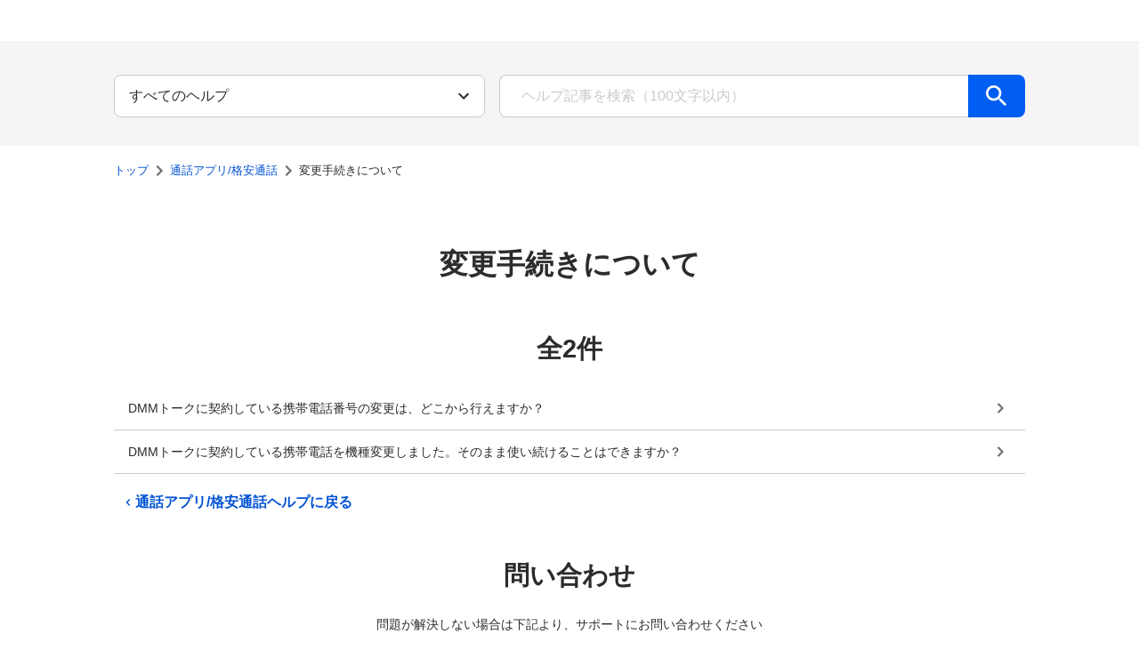

--- FILE ---
content_type: text/html; charset=utf-8
request_url: https://support.dmm.com/talk/subcategory/723
body_size: 10401
content:
<!DOCTYPE html><html><head><meta charSet="utf-8"/><meta name="viewport" content="width=device-width, initial-scale=1.0"/><title>変更手続きについて DMMヘルプセンター</title><link rel="canonical" href="https://support.dmm.com/talk/subcategory/723"/><link rel="shortcut icon" href="/favicon.ico"/><meta name="next-head-count" content="5"/><link rel="preload" href="/_next/static/css/20523d33807587e0.css" as="style"/><link rel="stylesheet" href="/_next/static/css/20523d33807587e0.css" data-n-g=""/><noscript data-n-css=""></noscript><script defer="" nomodule="" src="/_next/static/chunks/polyfills-42372ed130431b0a.js"></script><script src="/_next/static/chunks/webpack-575d6a65205c0a21.js" defer=""></script><script src="/_next/static/chunks/framework-6d28727e634f0245.js" defer=""></script><script src="/_next/static/chunks/main-13e4460bbee117b0.js" defer=""></script><script src="/_next/static/chunks/pages/_app-29c4935ad4c3a28e.js" defer=""></script><script src="/_next/static/chunks/966-7a000369845eb8a9.js" defer=""></script><script src="/_next/static/chunks/577-749a4f08bcb56129.js" defer=""></script><script src="/_next/static/chunks/996-39dcc6eb8c768e8e.js" defer=""></script><script src="/_next/static/chunks/36-5abf9dc156ed9f95.js" defer=""></script><script src="/_next/static/chunks/187-f137ca9ed7ff8606.js" defer=""></script><script src="/_next/static/chunks/630-feff45e9c2508445.js" defer=""></script><script src="/_next/static/chunks/pages/%5Bcategory%5D/subcategory/%5BsubcategoryId%5D-a82834a8cc67ff84.js" defer=""></script><script src="/_next/static/NtIYAHn1C-rGy36DN7U00/_buildManifest.js" defer=""></script><script src="/_next/static/NtIYAHn1C-rGy36DN7U00/_ssgManifest.js" defer=""></script></head><body><noscript><iframe src="https://www.googletagmanager.com/ns.html?id=GTM-PLC9LTZ" height="0" width="0" style="display:none;visibility:hidden"></iframe></noscript><div id="__next"><div id=":R16:"><style>div[id=":R16:"]{--turtle-borderRadius-small:0.25rem;--turtle-borderRadius-medium:0.5rem;--turtle-borderRadius-large:0.75rem;--turtle-borderRadius-circle:9999px;--turtle-breakpoints-values-xxs:0;--turtle-breakpoints-values-xs:400;--turtle-breakpoints-values-sm:736;--turtle-breakpoints-values-md:1040;--turtle-breakpoints-values-lg:1312;--turtle-breakpoints-values-xl:1632;--turtle-palette-gray-50:#FFFFFF;--turtle-palette-gray-75:#FAFAFA;--turtle-palette-gray-100:#F5F5F5;--turtle-palette-gray-200:#EAEAEA;--turtle-palette-gray-300:#E1E1E1;--turtle-palette-gray-400:#CACACA;--turtle-palette-gray-500:#B3B3B3;--turtle-palette-gray-600:#8E8E8E;--turtle-palette-gray-700:#6E6E6E;--turtle-palette-gray-800:#4B4B4B;--turtle-palette-gray-900:#2C2C2C;--turtle-palette-yellow-100:#FDFFC7;--turtle-palette-yellow-200:#FFEA80;--turtle-palette-yellow-300:#FFD761;--turtle-palette-yellow-400:#FFC847;--turtle-palette-yellow-500:#FBBB28;--turtle-palette-yellow-600:#E3A30D;--turtle-palette-yellow-700:#B38019;--turtle-palette-yellow-800:#815C18;--turtle-palette-yellow-900:#74501B;--turtle-palette-red-100:#FAE6EA;--turtle-palette-red-200:#F3D0D8;--turtle-palette-red-300:#E7ABBA;--turtle-palette-red-400:#D77D96;--turtle-palette-red-500:#C55073;--turtle-palette-red-600:#B42F5A;--turtle-palette-red-700:#A81A4C;--turtle-palette-red-800:#8F0539;--turtle-palette-red-900:#75012F;--turtle-palette-blue-100:#EBF3FF;--turtle-palette-blue-200:#C3D9FF;--turtle-palette-blue-300:#94BCFF;--turtle-palette-blue-400:#609EFF;--turtle-palette-blue-500:#448CFF;--turtle-palette-blue-600:#1871FF;--turtle-palette-blue-700:#005EF3;--turtle-palette-blue-800:#0052D4;--turtle-palette-blue-900:#0046B4;--turtle-palette-green-100:#F0FFE3;--turtle-palette-green-200:#D2F9B4;--turtle-palette-green-300:#A9EA80;--turtle-palette-green-400:#77CF4F;--turtle-palette-green-500:#42AB28;--turtle-palette-green-600:#158511;--turtle-palette-green-700:#056815;--turtle-palette-green-800:#015722;--turtle-palette-green-900:#005230;--turtle-palette-violet-100:#EDE5FF;--turtle-palette-violet-200:#E3D7FE;--turtle-palette-violet-300:#CEB8F9;--turtle-palette-violet-400:#BA9FF4;--turtle-palette-violet-500:#A684F1;--turtle-palette-violet-600:#8763E9;--turtle-palette-violet-700:#6541C8;--turtle-palette-violet-800:#502EB8;--turtle-palette-violet-900:#3C24A8;--turtle-palette-pink-100:#FEE6F8;--turtle-palette-pink-200:#FDC9F0;--turtle-palette-pink-300:#F7A6E4;--turtle-palette-pink-400:#F17FD8;--turtle-palette-pink-500:#E25AC8;--turtle-palette-pink-600:#CF3FB5;--turtle-palette-pink-700:#BA2CA2;--turtle-palette-pink-800:#A01C8B;--turtle-palette-pink-900:#840B6F;--turtle-palette-orange-100:#FFEDDC;--turtle-palette-orange-200:#FCDDC4;--turtle-palette-orange-300:#FAB180;--turtle-palette-orange-400:#FA965C;--turtle-palette-orange-500:#F27836;--turtle-palette-orange-600:#DE601B;--turtle-palette-orange-700:#D15715;--turtle-palette-orange-800:#AE410A;--turtle-palette-orange-900:#943505;--turtle-palette-backgroundColor-primaryBackground:#F5F5F5;--turtle-palette-backgroundColor-secondaryBackground:#EAEAEA;--turtle-palette-backgroundColor-tertiaryBackground:#E1E1E1;--turtle-palette-onBackgroundColor-highEmphasis:#2C2C2C;--turtle-palette-onBackgroundColor-mediumEmphasis:#4B4B4B;--turtle-palette-onBackgroundColor-lowEmphasis:#6E6E6E;--turtle-palette-onBackgroundColor-disabled:#B3B3B3;--turtle-palette-surfaceColor-primarySurface:#FFFFFF;--turtle-palette-surfaceColor-secondarySurface:#FAFAFA;--turtle-palette-surfaceColor-tertiarySurface:#F5F5F5;--turtle-palette-onSurfaceColor-highEmphasis:#2C2C2C;--turtle-palette-onSurfaceColor-mediumEmphasis:#4B4B4B;--turtle-palette-onSurfaceColor-lowEmphasis:#6E6E6E;--turtle-palette-onSurfaceColor-placeholder:#CACACA;--turtle-palette-dividerColor-divider:#8E8E8E;--turtle-palette-dividerColor-subDivider:#E1E1E1;--turtle-palette-borderColor-border:#CACACA;--turtle-palette-primaryKeyColors-main:#005EF3;--turtle-palette-primaryKeyColors-light:#609EFF;--turtle-palette-primaryKeyColors-dark:#0052D4;--turtle-palette-primaryKeyColors-contrast:#FFFFFF;--turtle-palette-secondaryKeyColors-main:#FFC847;--turtle-palette-secondaryKeyColors-light:#FFD761;--turtle-palette-secondaryKeyColors-dark:#815C18;--turtle-palette-secondaryKeyColors-contrast:#2C2C2C;--turtle-palette-interactiveColors-main:#0052D4;--turtle-palette-interactiveColors-light:#448CFF;--turtle-palette-interactiveColors-dark:#0046B4;--turtle-palette-interactiveColors-contrast:#FFFFFF;--turtle-palette-interactiveColors-border:#0052D4;--turtle-palette-interactiveColors-background:#e5edfa;--turtle-palette-interactiveColors-link:#0052D4;--turtle-palette-interactiveColors-linkVisited:#6541C8;--turtle-palette-errorColors-main:#B42F5A;--turtle-palette-errorColors-light:#C55073;--turtle-palette-errorColors-dark:#8F0539;--turtle-palette-errorColors-contrast:#FFFFFF;--turtle-palette-errorColors-border:#B42F5A;--turtle-palette-errorColors-background:#f7eaee;--turtle-palette-successColors-main:#158511;--turtle-palette-successColors-light:#42AB28;--turtle-palette-successColors-dark:#056815;--turtle-palette-successColors-contrast:#FFFFFF;--turtle-palette-successColors-border:#158511;--turtle-palette-successColors-background:#e7f2e7;--turtle-palette-warningColors-main:#B38019;--turtle-palette-warningColors-light:#E3A30D;--turtle-palette-warningColors-dark:#815C18;--turtle-palette-warningColors-contrast:#FFFFFF;--turtle-palette-warningColors-border:#B38019;--turtle-palette-warningColors-background:#fff9ec;--turtle-palette-state-disabled-opacity:0.5;--turtle-palette-state-disabled-cursor:not-allowed;--turtle-spacing-small-1:calc(0.25 * 0.5rem);--turtle-spacing-small-2:calc(0.5 * 0.5rem);--turtle-spacing-small-3:calc(1 * 0.5rem);--turtle-spacing-small-4:calc(1.5 * 0.5rem);--turtle-spacing-small-5:calc(2 * 0.5rem);--turtle-spacing-medium-1:calc(3 * 0.5rem);--turtle-spacing-medium-2:calc(4 * 0.5rem);--turtle-spacing-medium-3:calc(5 * 0.5rem);--turtle-spacing-medium-4:calc(6 * 0.5rem);--turtle-spacing-medium-5:calc(7 * 0.5rem);--turtle-spacing-medium-6:calc(8 * 0.5rem);--turtle-spacing-large-1:calc(10 * 0.5rem);--turtle-spacing-large-2:calc(12 * 0.5rem);--turtle-spacing-large-3:calc(14 * 0.5rem);--turtle-spacing-large-4:calc(16 * 0.5rem);--turtle-spacing-large-5:calc(18 * 0.5rem);--turtle-spacing-large-6:calc(20 * 0.5rem);--turtle-typography-heading1-lineHeight:1.3;--turtle-typography-heading1-fontWeight:600;--turtle-typography-heading1-fontSize:calc( 2.027 * clamp(1rem / 1.125, 0.55rem + 1vw, 1rem));--turtle-typography-heading1-fontFamily:"Helvetica Neue", Arial, "Hiragino Kaku Gothic ProN", "Hiragino Sans", Meiryo, sans-serif;--turtle-typography-heading2-lineHeight:1.3;--turtle-typography-heading2-fontWeight:600;--turtle-typography-heading2-fontSize:calc( 1.802 * clamp(1rem / 1.125, 0.55rem + 1vw, 1rem));--turtle-typography-heading2-fontFamily:"Helvetica Neue", Arial, "Hiragino Kaku Gothic ProN", "Hiragino Sans", Meiryo, sans-serif;--turtle-typography-heading3-lineHeight:1.3;--turtle-typography-heading3-fontWeight:600;--turtle-typography-heading3-fontSize:calc( 1.602 * clamp(1rem / 1.125, 0.55rem + 1vw, 1rem));--turtle-typography-heading3-fontFamily:"Helvetica Neue", Arial, "Hiragino Kaku Gothic ProN", "Hiragino Sans", Meiryo, sans-serif;--turtle-typography-heading4-lineHeight:1.3;--turtle-typography-heading4-fontWeight:600;--turtle-typography-heading4-fontSize:calc( 1.424 * clamp(1rem / 1.125, 0.55rem + 1vw, 1rem));--turtle-typography-heading4-fontFamily:"Helvetica Neue", Arial, "Hiragino Kaku Gothic ProN", "Hiragino Sans", Meiryo, sans-serif;--turtle-typography-heading5-lineHeight:1.3;--turtle-typography-heading5-fontWeight:600;--turtle-typography-heading5-fontSize:calc( 1.266 * clamp(1rem / 1.125, 0.55rem + 1vw, 1rem));--turtle-typography-heading5-fontFamily:"Helvetica Neue", Arial, "Hiragino Kaku Gothic ProN", "Hiragino Sans", Meiryo, sans-serif;--turtle-typography-heading6-lineHeight:1.3;--turtle-typography-heading6-fontWeight:600;--turtle-typography-heading6-fontSize:calc( 1.125 * clamp(1rem / 1.125, 0.55rem + 1vw, 1rem));--turtle-typography-heading6-fontFamily:"Helvetica Neue", Arial, "Hiragino Kaku Gothic ProN", "Hiragino Sans", Meiryo, sans-serif;--turtle-typography-body1-lineHeight:1.75;--turtle-typography-body1-fontWeight:400;--turtle-typography-body1-fontSize:calc( 1 * clamp(1rem / 1.125, 0.55rem + 1vw, 1rem));--turtle-typography-body1-fontFamily:"Helvetica Neue", Arial, "Hiragino Kaku Gothic ProN", "Hiragino Sans", Meiryo, sans-serif;--turtle-typography-body2-lineHeight:1.75;--turtle-typography-body2-fontWeight:400;--turtle-typography-body2-fontSize:calc( 0.889 * clamp(1rem / 1.125, 0.55rem + 1vw, 1rem));--turtle-typography-body2-fontFamily:"Helvetica Neue", Arial, "Hiragino Kaku Gothic ProN", "Hiragino Sans", Meiryo, sans-serif;--turtle-typography-body3-lineHeight:1.75;--turtle-typography-body3-fontWeight:400;--turtle-typography-body3-fontSize:calc( 0.79 * clamp(1rem / 1.125, 0.55rem + 1vw, 1rem));--turtle-typography-body3-fontFamily:"Helvetica Neue", Arial, "Hiragino Kaku Gothic ProN", "Hiragino Sans", Meiryo, sans-serif;--turtle-typography-body4-lineHeight:1.75;--turtle-typography-body4-fontWeight:400;--turtle-typography-body4-fontSize:calc( 0.702 * clamp(1rem / 1.125, 0.55rem + 1vw, 1rem));--turtle-typography-body4-fontFamily:"Helvetica Neue", Arial, "Hiragino Kaku Gothic ProN", "Hiragino Sans", Meiryo, sans-serif;--turtle-typography-body5-lineHeight:1.75;--turtle-typography-body5-fontWeight:400;--turtle-typography-body5-fontSize:calc( 0.624 * clamp(1rem / 1.125, 0.55rem + 1vw, 1rem));--turtle-typography-body5-fontFamily:"Helvetica Neue", Arial, "Hiragino Kaku Gothic ProN", "Hiragino Sans", Meiryo, sans-serif;--turtle-typography-buttonText-lineHeight:1;--turtle-typography-buttonText-fontWeight:600;--turtle-typography-buttonText-fontSize:calc( 1 * clamp(1rem / 1.125, 0.55rem + 1vw, 1rem));--turtle-typography-buttonText-fontFamily:"Helvetica Neue", Arial, "Hiragino Kaku Gothic ProN", "Hiragino Sans", Meiryo, sans-serif;--turtle-typography-label-lineHeight:1.5;--turtle-typography-label-fontWeight:600;--turtle-typography-label-fontSize:calc( 0.702 * clamp(1rem / 1.125, 0.55rem + 1vw, 1rem));--turtle-typography-label-fontFamily:"Helvetica Neue", Arial, "Hiragino Kaku Gothic ProN", "Hiragino Sans", Meiryo, sans-serif;--turtle-typography-global-fontSizes-10:0.624rem;--turtle-typography-global-fontSizes-20:0.702rem;--turtle-typography-global-fontSizes-30:0.79rem;--turtle-typography-global-fontSizes-40:0.889rem;--turtle-typography-global-fontSizes-50:1rem;--turtle-typography-global-fontSizes-60:1.125rem;--turtle-typography-global-fontSizes-70:1.266rem;--turtle-typography-global-fontSizes-80:1.424rem;--turtle-typography-global-fontSizes-90:1.602rem;--turtle-typography-global-fontSizes-100:1.802rem;--turtle-typography-global-fontSizes-110:2.027rem;--turtle-typography-global-fontSizes-120:2.281rem;--turtle-typography-global-fontSizes-130:2.566rem;--turtle-typography-global-fontSizes-140:2.887rem;--turtle-typography-global-fontSizes-150:3.247rem;--turtle-typography-global-lineHeights-100:1;--turtle-typography-global-lineHeights-130:1.3;--turtle-typography-global-lineHeights-150:1.5;--turtle-typography-global-lineHeights-175:1.75;--turtle-typography-global-lineHeights-body:1.75;--turtle-typography-global-lineHeights-heading:1.3;--turtle-typography-global-lineHeights-buttonText:1;--turtle-typography-global-lineHeights-label:1.5;--turtle-typography-global-fontWeights-100:100;--turtle-typography-global-fontWeights-200:200;--turtle-typography-global-fontWeights-300:300;--turtle-typography-global-fontWeights-400:400;--turtle-typography-global-fontWeights-500:500;--turtle-typography-global-fontWeights-600:600;--turtle-typography-global-fontWeights-700:700;--turtle-typography-global-fontWeights-800:800;--turtle-typography-global-fontWeights-900:900;--turtle-typography-global-fontWeights-bold:700;--turtle-typography-global-fontWeights-normal:400;--turtle-typography-global-fontFamily:"Helvetica Neue", Arial, "Hiragino Kaku Gothic ProN", "Hiragino Sans", Meiryo, sans-serif;--turtle-zIndex-100:1000;--turtle-zIndex-200:1100;--turtle-zIndex-300:1200;--turtle-zIndex-400:1300;--turtle-zIndex-500:1400;--turtle-zIndex-600:1500;--turtle-zIndex-700:1600;--turtle-zIndex-800:1700;--turtle-zIndex-900:1800;--turtle-zIndex-1000:1900;--turtle-zIndex-9999:99999;--turtle-zIndex-tooltip:1900;--turtle-zIndex-snackbar:1700;--turtle-zIndex-modal:1500;--turtle-zIndex-drawer:1300;--turtle-zIndex-header:1200;--turtle-zIndex-fab:1000;}</style><style data-emotion="css 4qj2av">.css-4qj2av{display:grid;grid-template-rows:auto 1fr auto;grid-template-columns:100%;min-height:100vh;min-height:100dvh;}</style><div class="turtle-component turtle-DmmNavi css-4qj2av"><style data-emotion="css 1s45jmn">.css-1s45jmn{display:-webkit-box;display:-webkit-flex;display:-ms-flexbox;display:flex;-webkit-box-pack:left;-ms-flex-pack:left;-webkit-justify-content:left;justify-content:left;-webkit-align-items:center;-webkit-box-align:center;-ms-flex-align:center;align-items:center;width:100%;height:48px;box-sizing:border-box;padding-left:15px;background-color:#fff;border-bottom-style:solid;border-bottom-width:1px;border-bottom-color:#e9ebef;}@media only screen and (max-width: 1039px){.css-1s45jmn{min-width:auto;padding-left:10px;height:45px;border-bottom-color:#f7f7f7;}}</style><header class="css-1s45jmn"><a href="https://www.dmm.com/"><style data-emotion="css ylijxt">.css-ylijxt{display:-webkit-box;display:-webkit-flex;display:-ms-flexbox;display:flex;width:92px;height:28px;}@media only screen and (max-width: 1039px){.css-ylijxt{width:79px;height:24px;}}</style><div class="css-ylijxt"><svg xmlns="http://www.w3.org/2000/svg" viewBox="0 0 184 56"><path fill-rule="evenodd" d="M118.581 41.24a2.72 2.72 0 0 1-.787 1.988 2.786 2.786 0 0 1-3.905 0 2.7 2.7 0 0 1-.8-1.988 2.744 2.744 0 1 1 5.492 0m16.219-9.819a6.3 6.3 0 0 0-1.375-.618 4.7 4.7 0 0 0-1.332-.2 3.44 3.44 0 0 0-2.753 1.197 4.78 4.78 0 0 0-1.021 3.218 4.75 4.75 0 0 0 1.032 3.269 3.7 3.7 0 0 0 2.918 1.161 3.9 3.9 0 0 0 1.33-.227 4 4 0 0 0 1.2-.7v4.539a7.6 7.6 0 0 1-1.961.737 10 10 0 0 1-2.164.23 7.93 7.93 0 0 1-6.067-2.393 9.15 9.15 0 0 1-2.25-6.529 9.11 9.11 0 0 1 2.262-6.516 7.92 7.92 0 0 1 6.055-2.405 12.6 12.6 0 0 1 4.125.676zm19.718 3.684a8.9 8.9 0 0 1-2.354 6.517 9.4 9.4 0 0 1-12.56 0 8.95 8.95 0 0 1-2.333-6.517 8.95 8.95 0 0 1 2.333-6.516 9.4 9.4 0 0 1 12.569.01 8.94 8.94 0 0 1 2.343 6.506zm-8.634 4.774a2.66 2.66 0 0 0 2.345-1.249 6.43 6.43 0 0 0 .83-3.563 6.4 6.4 0 0 0-.83-3.539 2.82 2.82 0 0 0-4.68-.011 6.43 6.43 0 0 0-.819 3.551 6.47 6.47 0 0 0 .819 3.572 2.64 2.64 0 0 0 2.333 1.239zm11.673 4.148V26.564h5.255v2.7a7.1 7.1 0 0 1 2.4-2.166 6.3 6.3 0 0 1 2.988-.7 4.67 4.67 0 0 1 2.716.723 3.54 3.54 0 0 1 1.4 2.145 8.4 8.4 0 0 1 2.519-2.166 6 6 0 0 1 2.854-.7 3.51 3.51 0 0 1 3.136 1.313q.894 1.31.893 5.421v10.9h-5.58V33.452a4 4 0 0 0-.379-2.065 1.44 1.44 0 0 0-1.3-.568 1.87 1.87 0 0 0-1.585.621 3.84 3.84 0 0 0-.471 2.226v10.361h-5.527V33.452a4.04 4.04 0 0 0-.389-2.065 1.41 1.41 0 0 0-1.287-.609 1.9 1.9 0 0 0-1.626.662 3.84 3.84 0 0 0-.491 2.226v10.361zm-54.575-32.054H91.645l-4.219 15.076-4.676-15.076h-10.5l-3.172 16.461-2.943-16.461H54.8l-4.222 15.076L45.9 11.973H35.4l-2.366 12.344c-1.779-7.864-8.97-12.344-19.8-12.344H0v32.054h16.037c5.15 0 10.915-1.618 14.356-5.94l-1.139 5.94h11.213l2.312-13.453 3.928 13.453h8.768l3.345-13.38 2.037 13.38h16.459l2.311-13.453 3.925 13.453h8.77l3.343-13.38 2.035 13.38h11.047zM14.129 32.907v-9.99c2.425 0 6.111.109 6.111 4.974.001 4.973-3.545 5.016-6.111 5.016"></path></svg></div></a></header><div class="turtle-DmmNavi_main"><style data-emotion="css 10klw3m">.css-10klw3m{height:100%;}</style><main class="turtle-LayoutWithNavi css-10klw3m"><style data-emotion="css 84tv55">.css-84tv55{height:100%;box-sizing:border-box;font-family:'Hiragino Kaku Gothic ProN','ヒラギノ角ゴ ProN W4',sans-serif;}</style><div class="turtle-LayoutWithNavi_wrapper css-84tv55"><style data-emotion="css-global 1522fuy">ul{list-style:none;margin:0;padding:0;}ol{margin:0;padding:0;}h1,h2,h3,h4{font-weight:400;}header img,footer img{max-width:unset;display:-webkit-box;display:-webkit-unset;display:-ms-unsetbox;display:unset;}</style><style data-emotion="css 1198uq6">.css-1198uq6{background:#F5F5F5;padding:calc(4 * 0.5rem) 0px;color:#2C2C2C;}</style><div class="css-1198uq6"><div><style data-emotion="css bjjtl">.css-bjjtl{margin:0 auto;max-width:1632px;}@media only screen and (max-width: 1631px){.css-bjjtl{max-width:1312px;}}@media only screen and (max-width: 1311px){.css-bjjtl{max-width:1040px;}}@media only screen and (max-width: 1039px){.css-bjjtl{max-width:736px;}}@media only screen and (max-width: 735px){.css-bjjtl{max-width:100vw;}}@media only screen and (max-width: 399px){.css-bjjtl{max-width:100vw;}}</style><div class="css-bjjtl"><style data-emotion="css 1y9ewx5">.css-1y9ewx5{box-sizing:border-box;display:-webkit-box;display:-webkit-flex;display:-ms-flexbox;display:flex;-webkit-box-flex-wrap:wrap;-webkit-flex-wrap:wrap;-ms-flex-wrap:wrap;flex-wrap:wrap;width:100%;-webkit-flex-direction:row;-ms-flex-direction:row;flex-direction:row;margin-top:calc(-1 * 16px);-webkit-box-pack:center;-ms-flex-pack:center;-webkit-justify-content:center;justify-content:center;}.css-1y9ewx5>.MuiGrid-item{padding-top:16px;}</style><div class="MuiGrid-root MuiGrid-container css-1y9ewx5"><style data-emotion="css ssv6ms">.css-ssv6ms{box-sizing:border-box;margin:0;-webkit-flex-direction:row;-ms-flex-direction:row;flex-direction:row;-webkit-flex-basis:100%;-ms-flex-preferred-size:100%;flex-basis:100%;-webkit-box-flex:0;-webkit-flex-grow:0;-ms-flex-positive:0;flex-grow:0;max-width:100%;}@media (min-width:400px){.css-ssv6ms{-webkit-flex-basis:100%;-ms-flex-preferred-size:100%;flex-basis:100%;-webkit-box-flex:0;-webkit-flex-grow:0;-ms-flex-positive:0;flex-grow:0;max-width:100%;}}@media (min-width:736px){.css-ssv6ms{-webkit-flex-basis:83.333333%;-ms-flex-preferred-size:83.333333%;flex-basis:83.333333%;-webkit-box-flex:0;-webkit-flex-grow:0;-ms-flex-positive:0;flex-grow:0;max-width:83.333333%;}}@media (min-width:1040px){.css-ssv6ms{-webkit-flex-basis:41.666667%;-ms-flex-preferred-size:41.666667%;flex-basis:41.666667%;-webkit-box-flex:0;-webkit-flex-grow:0;-ms-flex-positive:0;flex-grow:0;max-width:41.666667%;}}@media (min-width:1312px){.css-ssv6ms{-webkit-flex-basis:33.333333%;-ms-flex-preferred-size:33.333333%;flex-basis:33.333333%;-webkit-box-flex:0;-webkit-flex-grow:0;-ms-flex-positive:0;flex-grow:0;max-width:33.333333%;}}@media (min-width:1632px){.css-ssv6ms{-webkit-flex-basis:25%;-ms-flex-preferred-size:25%;flex-basis:25%;-webkit-box-flex:0;-webkit-flex-grow:0;-ms-flex-positive:0;flex-grow:0;max-width:25%;}}</style><div class="MuiGrid-root MuiGrid-item MuiGrid-grid-xxs-12 MuiGrid-grid-sm-10 MuiGrid-grid-md-5 MuiGrid-grid-lg-4 MuiGrid-grid-xl-3 css-ssv6ms"><style data-emotion="css oyhu2r">.css-oyhu2r{padding:0 calc(2 * 0.5rem);}@media only screen and (max-width: 1311px){.css-oyhu2r{padding:0 calc(1 * 0.5rem);}}</style><div class="css-oyhu2r"><div><style data-emotion="css 1r3srsi">.css-1r3srsi select{height:48px;border-radius:8px;-webkit-appearance:none;-moz-appearance:none;-ms-appearance:none;appearance:none;overflow:hidden;text-overflow:ellipsis;}@media only screen and (max-width: 1039px){.css-1r3srsi select{line-height:1.75;font-weight:400;font-size:calc( 0.889 * clamp(1rem / 1.125, 0.55rem + 1vw, 1rem));font-family:"Helvetica Neue",Arial,"Hiragino Kaku Gothic ProN","Hiragino Sans",Meiryo,sans-serif;}}</style><div class="turtle-component turtle-Select css-1r3srsi"><style data-emotion="css j49ijm">.css-j49ijm{position:relative;margin-top:calc(0.5 * 0.5rem);width:100%;border-radius:0.25rem;}</style><div class="turtle-Select_selectWrapper css-j49ijm"><style data-emotion="css l6orjn">.css-l6orjn{line-height:1.75;font-weight:400;font-size:calc( 1 * clamp(1rem / 1.125, 0.55rem + 1vw, 1rem));font-family:"Helvetica Neue",Arial,"Hiragino Kaku Gothic ProN","Hiragino Sans",Meiryo,sans-serif;color:#2C2C2C;width:100%;height:40px;border:1px solid #CACACA;box-sizing:border-box;padding:0 calc(1.5 * 0.5rem);border-radius:0.25rem;margin-top:calc(0.5 * 0.5rem);background-color:#FFFFFF;-webkit-appearance:none;-moz-appearance:none;-ms-appearance:none;appearance:none;margin-top:0px;padding:0 calc(5 * 0.5rem) 0 calc(2 * 0.5rem);}.css-l6orjn::-webkit-input-placeholder{color:#CACACA;}.css-l6orjn::-moz-placeholder{color:#CACACA;}.css-l6orjn:-ms-input-placeholder{color:#CACACA;}.css-l6orjn::placeholder{color:#CACACA;}.css-l6orjn.turtle-TextField-error{border:1px solid #B42F5A;background-color:#f7eaee;}.css-l6orjn.turtle-TextField-disabled{opacity:0.5;cursor:not-allowed;}.css-l6orjn.turtle-Select-error{border:1px solid #B42F5A;background-color:#f7eaee;}.css-l6orjn.turtle-Select-disabled{opacity:0.5;cursor:not-allowed;}.css-l6orjn::-ms-expand{display:none;}</style><select class="turtle-Select_select css-l6orjn" id="search-filter"><option value="" selected="">すべてのヘルプ</option></select><style data-emotion="css 1876oqo">.css-1876oqo{pointer-events:none;position:absolute;width:24px;height:24px;right:calc(1.5 * 0.5rem);top:50%;-webkit-transform:translateY(-50%);-moz-transform:translateY(-50%);-ms-transform:translateY(-50%);transform:translateY(-50%);color:#2C2C2C;}.css-1876oqo.turtle-Select-disabled{opacity:0.5;cursor:not-allowed;}</style><style data-emotion="css 181a6oe">.css-181a6oe{-webkit-user-select:none;-moz-user-select:none;-ms-user-select:none;user-select:none;width:1em;height:1em;display:inline-block;-webkit-flex-shrink:0;-ms-flex-negative:0;flex-shrink:0;-webkit-transition:fill 200ms cubic-bezier(0.4, 0, 0.2, 1) 0ms;transition:fill 200ms cubic-bezier(0.4, 0, 0.2, 1) 0ms;fill:currentColor;font-size:1.5rem;pointer-events:none;position:absolute;width:24px;height:24px;right:calc(1.5 * 0.5rem);top:50%;-webkit-transform:translateY(-50%);-moz-transform:translateY(-50%);-ms-transform:translateY(-50%);transform:translateY(-50%);color:#2C2C2C;}.css-181a6oe.turtle-Select-disabled{opacity:0.5;cursor:not-allowed;}</style><svg class="MuiSvgIcon-root MuiSvgIcon-fontSizeMedium turtle-Select_select_icon css-181a6oe" focusable="false" aria-hidden="true" viewBox="0 0 24 24" data-testid="KeyboardArrowDownSharpIcon"><path d="M7.41 8.59 12 13.17l4.59-4.58L18 10l-6 6-6-6z"></path></svg></div></div></div></div></div><style data-emotion="css nreyc5">.css-nreyc5{box-sizing:border-box;margin:0;-webkit-flex-direction:row;-ms-flex-direction:row;flex-direction:row;-webkit-flex-basis:100%;-ms-flex-preferred-size:100%;flex-basis:100%;-webkit-box-flex:0;-webkit-flex-grow:0;-ms-flex-positive:0;flex-grow:0;max-width:100%;}@media (min-width:400px){.css-nreyc5{-webkit-flex-basis:100%;-ms-flex-preferred-size:100%;flex-basis:100%;-webkit-box-flex:0;-webkit-flex-grow:0;-ms-flex-positive:0;flex-grow:0;max-width:100%;}}@media (min-width:736px){.css-nreyc5{-webkit-flex-basis:83.333333%;-ms-flex-preferred-size:83.333333%;flex-basis:83.333333%;-webkit-box-flex:0;-webkit-flex-grow:0;-ms-flex-positive:0;flex-grow:0;max-width:83.333333%;}}@media (min-width:1040px){.css-nreyc5{-webkit-flex-basis:58.333333%;-ms-flex-preferred-size:58.333333%;flex-basis:58.333333%;-webkit-box-flex:0;-webkit-flex-grow:0;-ms-flex-positive:0;flex-grow:0;max-width:58.333333%;}}@media (min-width:1312px){.css-nreyc5{-webkit-flex-basis:50%;-ms-flex-preferred-size:50%;flex-basis:50%;-webkit-box-flex:0;-webkit-flex-grow:0;-ms-flex-positive:0;flex-grow:0;max-width:50%;}}@media (min-width:1632px){.css-nreyc5{-webkit-flex-basis:41.666667%;-ms-flex-preferred-size:41.666667%;flex-basis:41.666667%;-webkit-box-flex:0;-webkit-flex-grow:0;-ms-flex-positive:0;flex-grow:0;max-width:41.666667%;}}</style><div class="MuiGrid-root MuiGrid-item MuiGrid-grid-xxs-12 MuiGrid-grid-sm-10 MuiGrid-grid-md-7 MuiGrid-grid-lg-6 MuiGrid-grid-xl-5 css-nreyc5"><div class="css-oyhu2r"><style data-emotion="css zjik7">.css-zjik7{display:-webkit-box;display:-webkit-flex;display:-ms-flexbox;display:flex;}</style><form class="css-zjik7"><style data-emotion="css mmrvay">.css-mmrvay{width:100%;}.css-mmrvay .turtle-TextField_inputWrapper{height:48px;border-width:1px 0px 1px 1px;border-radius:8px 0px 0px 8px;}@media only screen and (max-width: 1039px){.css-mmrvay .turtle-TextField_inputWrapper{line-height:1.75;font-weight:400;font-size:calc( 0.889 * clamp(1rem / 1.125, 0.55rem + 1vw, 1rem));font-family:"Helvetica Neue",Arial,"Hiragino Kaku Gothic ProN","Hiragino Sans",Meiryo,sans-serif;}}</style><div class="turtle-component turtle-TextField css-mmrvay"><style data-emotion="css 16k0fgn">.css-16k0fgn{line-height:1.75;font-weight:400;font-size:calc( 1 * clamp(1rem / 1.125, 0.55rem + 1vw, 1rem));font-family:"Helvetica Neue",Arial,"Hiragino Kaku Gothic ProN","Hiragino Sans",Meiryo,sans-serif;color:#2C2C2C;width:100%;height:40px;border:1px solid #CACACA;box-sizing:border-box;padding:0 calc(1.5 * 0.5rem);border-radius:0.25rem;margin-top:calc(0.5 * 0.5rem);background-color:#FFFFFF;display:-webkit-box;display:-webkit-flex;display:-ms-flexbox;display:flex;overflow:hidden;-webkit-align-items:center;-webkit-box-align:center;-ms-flex-align:center;align-items:center;width:100%;padding-inline:0;position:relative;}.css-16k0fgn::-webkit-input-placeholder{color:#CACACA;}.css-16k0fgn::-moz-placeholder{color:#CACACA;}.css-16k0fgn:-ms-input-placeholder{color:#CACACA;}.css-16k0fgn::placeholder{color:#CACACA;}.css-16k0fgn.turtle-TextField-error{border:1px solid #B42F5A;background-color:#f7eaee;}.css-16k0fgn.turtle-TextField-disabled{opacity:0.5;cursor:not-allowed;}.css-16k0fgn .turtle-TextField_leftIconWrapper,.css-16k0fgn .turtle-TextField_rightIconWrapper{display:-webkit-box;display:-webkit-flex;display:-ms-flexbox;display:flex;-webkit-align-items:center;-webkit-box-align:center;-ms-flex-align:center;align-items:center;}.css-16k0fgn .turtle-TextField_leftIconWrapper{margin-left:calc(1.5 * 0.5rem);position:absolute;left:0;}.css-16k0fgn .turtle-TextField_rightIconWrapper{margin-right:calc(1.5 * 0.5rem);position:absolute;right:0;}.css-16k0fgn:has(.turtle-TextField_input.turtle-TextField-error){border:1px solid #B42F5A;background-color:#f7eaee;}.css-16k0fgn:focus-within{outline:auto;outline:auto -webkit-focus-ring-color;}</style><style data-emotion="css 1v0xfbb">.css-1v0xfbb{line-height:1.75;font-weight:400;font-size:calc( 1 * clamp(1rem / 1.125, 0.55rem + 1vw, 1rem));font-family:"Helvetica Neue",Arial,"Hiragino Kaku Gothic ProN","Hiragino Sans",Meiryo,sans-serif;color:#2C2C2C;width:100%;height:40px;border:1px solid #CACACA;box-sizing:border-box;padding:0 calc(1.5 * 0.5rem);border-radius:0.25rem;margin-top:calc(0.5 * 0.5rem);background-color:#FFFFFF;display:-webkit-box;display:-webkit-flex;display:-ms-flexbox;display:flex;overflow:hidden;-webkit-align-items:center;-webkit-box-align:center;-ms-flex-align:center;align-items:center;width:100%;padding-inline:0;position:relative;}.css-1v0xfbb::-webkit-input-placeholder{color:#CACACA;}.css-1v0xfbb::-moz-placeholder{color:#CACACA;}.css-1v0xfbb:-ms-input-placeholder{color:#CACACA;}.css-1v0xfbb::placeholder{color:#CACACA;}.css-1v0xfbb.turtle-TextField-error{border:1px solid #B42F5A;background-color:#f7eaee;}.css-1v0xfbb.turtle-TextField-disabled{opacity:0.5;cursor:not-allowed;}.css-1v0xfbb .turtle-TextField_leftIconWrapper,.css-1v0xfbb .turtle-TextField_rightIconWrapper{display:-webkit-box;display:-webkit-flex;display:-ms-flexbox;display:flex;-webkit-align-items:center;-webkit-box-align:center;-ms-flex-align:center;align-items:center;}.css-1v0xfbb .turtle-TextField_leftIconWrapper{margin-left:calc(1.5 * 0.5rem);position:absolute;left:0;}.css-1v0xfbb .turtle-TextField_rightIconWrapper{margin-right:calc(1.5 * 0.5rem);position:absolute;right:0;}.css-1v0xfbb:has(.turtle-TextField_input.turtle-TextField-error){border:1px solid #B42F5A;background-color:#f7eaee;}.css-1v0xfbb:focus-within{outline:auto;outline:auto -webkit-focus-ring-color;}</style><div class="base-Input-root turtle-TextField_inputWrapper css-1v0xfbb"><style data-emotion="css 12t5a4e">.css-12t5a4e{font:inherit;color:inherit;-webkit-appearance:none;-moz-appearance:none;-ms-appearance:none;appearance:none;border:0;background:none;-webkit-box-flex:1;-webkit-flex-grow:1;-ms-flex-positive:1;flex-grow:1;height:100%;outline:none;padding:0 calc(1.5 * 0.5rem);}.css-12t5a4e::-ms-reveal{display:none;}.css-12t5a4e::-webkit-input-placeholder{color:#CACACA;}.css-12t5a4e::-moz-placeholder{color:#CACACA;}.css-12t5a4e:-ms-input-placeholder{color:#CACACA;}.css-12t5a4e::placeholder{color:#CACACA;}.css-12t5a4e.turtle-TextField-disabled{opacity:0.5;cursor:not-allowed;}</style><input class="base-Input-input turtle-TextField_input css-12t5a4e" id="search-box" placeholder="ヘルプ記事を検索（100文字以内）" type="text" value=""/></div></div><style data-emotion="css 1jyzxdv">.css-1jyzxdv{box-sizing:border-box;width:64px;height:48px;padding:0px;margin-top:calc(0.5 * 0.5rem);border:none;border-radius:0px 8px 8px 0px;color:#FFFFFF;background:#005EF3;display:-webkit-box;display:-webkit-flex;display:-ms-flexbox;display:flex;-webkit-box-pack:center;-ms-flex-pack:center;-webkit-justify-content:center;justify-content:center;-webkit-align-items:center;-webkit-box-align:center;-ms-flex-align:center;align-items:center;-webkit-flex-shrink:0;-ms-flex-negative:0;flex-shrink:0;cursor:pointer;}</style><button type="submit" class="css-1jyzxdv"><style data-emotion="css f3h0po">.css-f3h0po{line-height:1.3;font-weight:600;font-size:calc( 2.027 * clamp(1rem / 1.125, 0.55rem + 1vw, 1rem));font-family:"Helvetica Neue",Arial,"Hiragino Kaku Gothic ProN","Hiragino Sans",Meiryo,sans-serif;}</style><style data-emotion="css 1yx34hs">.css-1yx34hs{-webkit-user-select:none;-moz-user-select:none;-ms-user-select:none;user-select:none;width:1em;height:1em;display:inline-block;-webkit-flex-shrink:0;-ms-flex-negative:0;flex-shrink:0;-webkit-transition:fill 200ms cubic-bezier(0.4, 0, 0.2, 1) 0ms;transition:fill 200ms cubic-bezier(0.4, 0, 0.2, 1) 0ms;fill:currentColor;font-size:1.5rem;line-height:1.3;font-weight:600;font-size:calc( 2.027 * clamp(1rem / 1.125, 0.55rem + 1vw, 1rem));font-family:"Helvetica Neue",Arial,"Hiragino Kaku Gothic ProN","Hiragino Sans",Meiryo,sans-serif;}</style><svg class="MuiSvgIcon-root MuiSvgIcon-fontSizeMedium css-1yx34hs" focusable="false" aria-hidden="true" viewBox="0 0 24 24" data-testid="SearchRoundedIcon"><path d="M15.5 14h-.79l-.28-.27c1.2-1.4 1.82-3.31 1.48-5.34-.47-2.78-2.79-5-5.59-5.34-4.23-.52-7.79 3.04-7.27 7.27.34 2.8 2.56 5.12 5.34 5.59 2.03.34 3.94-.28 5.34-1.48l.27.28v.79l4.25 4.25c.41.41 1.08.41 1.49 0s.41-1.08 0-1.49zm-6 0C7.01 14 5 11.99 5 9.5S7.01 5 9.5 5 14 7.01 14 9.5 11.99 14 9.5 14"></path></svg></button></form></div></div></div></div></div></div><style data-emotion="css 1qsmciz">.css-1qsmciz{background:#FFFFFF;word-break:break-all;}</style><div class="css-1qsmciz"><div><style data-emotion="css b32ucf">.css-b32ucf{padding-top:calc(2 * 0.5rem);}</style><div class="css-b32ucf"><div class="css-bjjtl"><style data-emotion="css zj9b7a">.css-zj9b7a{box-sizing:border-box;display:-webkit-box;display:-webkit-flex;display:-ms-flexbox;display:flex;-webkit-box-flex-wrap:wrap;-webkit-flex-wrap:wrap;-ms-flex-wrap:wrap;flex-wrap:wrap;width:100%;-webkit-flex-direction:row;-ms-flex-direction:row;flex-direction:row;-webkit-box-pack:start;-ms-flex-pack:start;-webkit-justify-content:flex-start;justify-content:flex-start;display:block;}</style><div class="MuiGrid-root MuiGrid-container css-zj9b7a"><style data-emotion="css 1wxaqej">.css-1wxaqej{box-sizing:border-box;margin:0;-webkit-flex-direction:row;-ms-flex-direction:row;flex-direction:row;}</style><div class="MuiGrid-root MuiGrid-item css-1wxaqej"><div class="css-oyhu2r"><style data-emotion="css 1fdu0fa">.css-1fdu0fa{line-height:1.75;font-weight:400;font-size:calc( 0.79 * clamp(1rem / 1.125, 0.55rem + 1vw, 1rem));font-family:"Helvetica Neue",Arial,"Hiragino Kaku Gothic ProN","Hiragino Sans",Meiryo,sans-serif;display:block;}.css-1fdu0fa ol{list-style-type:none;margin:0;padding:0;}.css-1fdu0fa li{display:inline;}.css-1fdu0fa li:first-of-type svg{display:none;}.css-1fdu0fa svg{vertical-align:middle;font-size:1.9em;color:#6E6E6E;}.css-1fdu0fa a{-webkit-text-decoration:none;text-decoration:none;vertical-align:middle;}.css-1fdu0fa a:not([aria-current]){color:#0052D4;}.css-1fdu0fa a:not([aria-current]):hover{-webkit-text-decoration:underline;text-decoration:underline;color:color-mix(in srgb, #2C2C2C 15%, #0052D4);}.css-1fdu0fa a[aria-current]{color:#2C2C2C;}</style><nav aria-label="パンくずリスト" class="turtle-component turtle-Breadcrumbs css-1fdu0fa"><ol itemscope="" itemType="https://schema.org/BreadcrumbList"><li itemProp="itemListElement" itemscope="" itemType="https://schema.org/ListItem" class="turtle-Breadcrumbs_item"><style data-emotion="css q7mezt">.css-q7mezt{-webkit-user-select:none;-moz-user-select:none;-ms-user-select:none;user-select:none;width:1em;height:1em;display:inline-block;-webkit-flex-shrink:0;-ms-flex-negative:0;flex-shrink:0;-webkit-transition:fill 200ms cubic-bezier(0.4, 0, 0.2, 1) 0ms;transition:fill 200ms cubic-bezier(0.4, 0, 0.2, 1) 0ms;fill:currentColor;font-size:1.5rem;}</style><svg class="MuiSvgIcon-root MuiSvgIcon-fontSizeMedium turtle-Breadcrumbs_separator css-q7mezt" focusable="false" aria-hidden="true" viewBox="0 0 24 24" data-testid="KeyboardArrowRightSharpIcon"><path d="M8.59 16.59 13.17 12 8.59 7.41 10 6l6 6-6 6z"></path></svg><a itemProp="item" href="/" class="turtle-Breadcrumbs_label "><span itemProp="name">トップ</span></a><meta itemProp="position" content="1"/></li><li itemProp="itemListElement" itemscope="" itemType="https://schema.org/ListItem" class="turtle-Breadcrumbs_item"><svg class="MuiSvgIcon-root MuiSvgIcon-fontSizeMedium turtle-Breadcrumbs_separator css-q7mezt" focusable="false" aria-hidden="true" viewBox="0 0 24 24" data-testid="KeyboardArrowRightSharpIcon"><path d="M8.59 16.59 13.17 12 8.59 7.41 10 6l6 6-6 6z"></path></svg><a itemProp="item" href="/talk" class="turtle-Breadcrumbs_label "><span itemProp="name">通話アプリ/格安通話</span></a><meta itemProp="position" content="2"/></li><li itemProp="itemListElement" itemscope="" itemType="https://schema.org/ListItem" class="turtle-Breadcrumbs_item"><svg class="MuiSvgIcon-root MuiSvgIcon-fontSizeMedium turtle-Breadcrumbs_separator css-q7mezt" focusable="false" aria-hidden="true" viewBox="0 0 24 24" data-testid="KeyboardArrowRightSharpIcon"><path d="M8.59 16.59 13.17 12 8.59 7.41 10 6l6 6-6 6z"></path></svg><a itemProp="item" aria-current="true" href="#" class="turtle-Breadcrumbs_label "><span itemProp="name">変更手続きについて</span></a><meta itemProp="position" content="3"/></li></ol></nav></div></div></div></div></div><div class="css-bjjtl"><style data-emotion="css 1cn3yto">.css-1cn3yto{box-sizing:border-box;display:-webkit-box;display:-webkit-flex;display:-ms-flexbox;display:flex;-webkit-box-flex-wrap:wrap;-webkit-flex-wrap:wrap;-ms-flex-wrap:wrap;flex-wrap:wrap;width:100%;-webkit-flex-direction:row;-ms-flex-direction:row;flex-direction:row;-webkit-box-pack:center;-ms-flex-pack:center;-webkit-justify-content:center;justify-content:center;}</style><div class="MuiGrid-root MuiGrid-container css-1cn3yto"><style data-emotion="css u3lyv8">.css-u3lyv8{box-sizing:border-box;margin:0;-webkit-flex-direction:row;-ms-flex-direction:row;flex-direction:row;-webkit-flex-basis:100%;-ms-flex-preferred-size:100%;flex-basis:100%;-webkit-box-flex:0;-webkit-flex-grow:0;-ms-flex-positive:0;flex-grow:0;max-width:100%;}@media (min-width:400px){.css-u3lyv8{-webkit-flex-basis:100%;-ms-flex-preferred-size:100%;flex-basis:100%;-webkit-box-flex:0;-webkit-flex-grow:0;-ms-flex-positive:0;flex-grow:0;max-width:100%;}}@media (min-width:736px){.css-u3lyv8{-webkit-flex-basis:100%;-ms-flex-preferred-size:100%;flex-basis:100%;-webkit-box-flex:0;-webkit-flex-grow:0;-ms-flex-positive:0;flex-grow:0;max-width:100%;}}@media (min-width:1040px){.css-u3lyv8{-webkit-flex-basis:100%;-ms-flex-preferred-size:100%;flex-basis:100%;-webkit-box-flex:0;-webkit-flex-grow:0;-ms-flex-positive:0;flex-grow:0;max-width:100%;}}@media (min-width:1312px){.css-u3lyv8{-webkit-flex-basis:100%;-ms-flex-preferred-size:100%;flex-basis:100%;-webkit-box-flex:0;-webkit-flex-grow:0;-ms-flex-positive:0;flex-grow:0;max-width:100%;}}@media (min-width:1632px){.css-u3lyv8{-webkit-flex-basis:100%;-ms-flex-preferred-size:100%;flex-basis:100%;-webkit-box-flex:0;-webkit-flex-grow:0;-ms-flex-positive:0;flex-grow:0;max-width:100%;}}</style><div class="MuiGrid-root MuiGrid-item MuiGrid-grid-xxs-12 css-u3lyv8"><div class="css-oyhu2r"><style data-emotion="css 1f96xkg">.css-1f96xkg{display:-webkit-box;display:-webkit-flex;display:-ms-flexbox;display:flex;-webkit-flex-direction:column;-ms-flex-direction:column;flex-direction:column;row-gap:calc(7 * 0.5rem);padding-top:calc(2 * 0.5rem);}</style><div class="css-1f96xkg"></div></div></div></div></div></div><style data-emotion="css syqyji">.css-syqyji{padding-top:calc(7 * 0.5rem);padding-bottom:calc(16 * 0.5rem);}</style><div class="css-syqyji"><div class="css-bjjtl"><style data-emotion="css 1847v1a">.css-1847v1a{box-sizing:border-box;display:-webkit-box;display:-webkit-flex;display:-ms-flexbox;display:flex;-webkit-box-flex-wrap:wrap;-webkit-flex-wrap:wrap;-ms-flex-wrap:wrap;flex-wrap:wrap;width:100%;-webkit-flex-direction:row;-ms-flex-direction:row;flex-direction:row;-webkit-box-pack:center;-ms-flex-pack:center;-webkit-justify-content:center;justify-content:center;-webkit-flex-direction:column;-ms-flex-direction:column;flex-direction:column;-webkit-align-items:center;-webkit-box-align:center;-ms-flex-align:center;align-items:center;}</style><div class="MuiGrid-root MuiGrid-container css-1847v1a"><style data-emotion="css szd42v">.css-szd42v{box-sizing:border-box;margin:0;-webkit-flex-direction:row;-ms-flex-direction:row;flex-direction:row;-webkit-flex-basis:100%;-ms-flex-preferred-size:100%;flex-basis:100%;-webkit-box-flex:0;-webkit-flex-grow:0;-ms-flex-positive:0;flex-grow:0;max-width:100%;width:100%;}@media (min-width:400px){.css-szd42v{-webkit-flex-basis:100%;-ms-flex-preferred-size:100%;flex-basis:100%;-webkit-box-flex:0;-webkit-flex-grow:0;-ms-flex-positive:0;flex-grow:0;max-width:100%;}}@media (min-width:736px){.css-szd42v{-webkit-flex-basis:100%;-ms-flex-preferred-size:100%;flex-basis:100%;-webkit-box-flex:0;-webkit-flex-grow:0;-ms-flex-positive:0;flex-grow:0;max-width:100%;}}@media (min-width:1040px){.css-szd42v{-webkit-flex-basis:100%;-ms-flex-preferred-size:100%;flex-basis:100%;-webkit-box-flex:0;-webkit-flex-grow:0;-ms-flex-positive:0;flex-grow:0;max-width:100%;}}@media (min-width:1312px){.css-szd42v{-webkit-flex-basis:100%;-ms-flex-preferred-size:100%;flex-basis:100%;-webkit-box-flex:0;-webkit-flex-grow:0;-ms-flex-positive:0;flex-grow:0;max-width:100%;}}@media (min-width:1632px){.css-szd42v{-webkit-flex-basis:100%;-ms-flex-preferred-size:100%;flex-basis:100%;-webkit-box-flex:0;-webkit-flex-grow:0;-ms-flex-positive:0;flex-grow:0;max-width:100%;}}</style><div class="MuiGrid-root MuiGrid-item MuiGrid-grid-xxs-12 css-szd42v"><div class="css-oyhu2r"><style data-emotion="css 1sdkhpd">.css-1sdkhpd{margin-bottom:calc(7 * 0.5rem);}</style><style data-emotion="css 9fvg29">.css-9fvg29{color:#2C2C2C;text-align:center;line-height:1.3;font-weight:600;font-size:calc( 2.027 * clamp(1rem / 1.125, 0.55rem + 1vw, 1rem));font-family:"Helvetica Neue",Arial,"Hiragino Kaku Gothic ProN","Hiragino Sans",Meiryo,sans-serif;}</style><h1 class="css-9fvg29">変更手続きについて</h1></div></div><style data-emotion="css pzsz5v">.css-pzsz5v{box-sizing:border-box;margin:0;-webkit-flex-direction:row;-ms-flex-direction:row;flex-direction:row;-webkit-flex-basis:100%;-ms-flex-preferred-size:100%;flex-basis:100%;-webkit-box-flex:0;-webkit-flex-grow:0;-ms-flex-positive:0;flex-grow:0;max-width:100%;width:100%;}@media (min-width:400px){.css-pzsz5v{-webkit-flex-basis:100%;-ms-flex-preferred-size:100%;flex-basis:100%;-webkit-box-flex:0;-webkit-flex-grow:0;-ms-flex-positive:0;flex-grow:0;max-width:100%;}}@media (min-width:736px){.css-pzsz5v{-webkit-flex-basis:100%;-ms-flex-preferred-size:100%;flex-basis:100%;-webkit-box-flex:0;-webkit-flex-grow:0;-ms-flex-positive:0;flex-grow:0;max-width:100%;}}@media (min-width:1040px){.css-pzsz5v{-webkit-flex-basis:100%;-ms-flex-preferred-size:100%;flex-basis:100%;-webkit-box-flex:0;-webkit-flex-grow:0;-ms-flex-positive:0;flex-grow:0;max-width:100%;}}@media (min-width:1312px){.css-pzsz5v{-webkit-flex-basis:83.333333%;-ms-flex-preferred-size:83.333333%;flex-basis:83.333333%;-webkit-box-flex:0;-webkit-flex-grow:0;-ms-flex-positive:0;flex-grow:0;max-width:83.333333%;}}@media (min-width:1632px){.css-pzsz5v{-webkit-flex-basis:66.666667%;-ms-flex-preferred-size:66.666667%;flex-basis:66.666667%;-webkit-box-flex:0;-webkit-flex-grow:0;-ms-flex-positive:0;flex-grow:0;max-width:66.666667%;}}</style><div class="MuiGrid-root MuiGrid-item MuiGrid-grid-xxs-12 MuiGrid-grid-lg-10 MuiGrid-grid-xl-8 css-pzsz5v"><div class="css-oyhu2r"><style data-emotion="css 4b39bk">.css-4b39bk{margin-top:calc(7 * 0.5rem);}</style><style data-emotion="css 17ryzhd">.css-17ryzhd{background:#FFFFFF;margin-top:calc(7 * 0.5rem);}</style><section class="css-17ryzhd"><style data-emotion="css 169ja50">.css-169ja50{color:#2C2C2C;text-align:center;margin-bottom:calc(3 * 0.5rem);line-height:1.3;font-weight:600;font-size:calc( 1.802 * clamp(1rem / 1.125, 0.55rem + 1vw, 1rem));font-family:"Helvetica Neue",Arial,"Hiragino Kaku Gothic ProN","Hiragino Sans",Meiryo,sans-serif;}</style><h2 class="css-169ja50">全2件</h2><style data-emotion="css 132w9sq">.css-132w9sq{color:#2C2C2C;-webkit-text-decoration:none;text-decoration:none;line-height:1.75;font-weight:400;font-size:calc( 0.889 * clamp(1rem / 1.125, 0.55rem + 1vw, 1rem));font-family:"Helvetica Neue",Arial,"Hiragino Kaku Gothic ProN","Hiragino Sans",Meiryo,sans-serif;}</style><a class="css-132w9sq" href="/talk/article/44434"><style data-emotion="css 1ghsvjx">.css-1ghsvjx{width:100%;height:auto;display:-webkit-box;display:-webkit-flex;display:-ms-flexbox;display:flex;-webkit-box-pack:justify;-webkit-justify-content:space-between;justify-content:space-between;-webkit-align-items:center;-webkit-box-align:center;-ms-flex-align:center;align-items:center;padding:calc(1.5 * 0.5rem) calc(2 * 0.5rem);background:#FFFFFF;border-bottom:1px solid #CACACA;box-sizing:border-box;}.css-1ghsvjx:hover{background:color-mix(in srgb, #2C2C2C 15%, #FFFFFF);}</style><div class="css-1ghsvjx"><style data-emotion="css 1r5gb7q">.css-1r5gb7q{display:inline-block;}</style><div class="css-1r5gb7q"><style data-emotion="css 14d57tq">.css-14d57tq{display:block;overflow-wrap:normal;}</style><div class="css-14d57tq">DMMトークに契約している携帯電話番号の変更は、どこから行えますか？</div></div><style data-emotion="css ea2dbt">.css-ea2dbt{display:-webkit-box;display:-webkit-flex;display:-ms-flexbox;display:flex;color:#6E6E6E;-webkit-align-items:center;-webkit-box-align:center;-ms-flex-align:center;align-items:center;-webkit-flex-shrink:0;-ms-flex-negative:0;flex-shrink:0;}</style><div class="css-ea2dbt"><svg class="MuiSvgIcon-root MuiSvgIcon-fontSizeMedium css-q7mezt" focusable="false" aria-hidden="true" viewBox="0 0 24 24" data-testid="NavigateNextRoundedIcon"><path d="M9.31 6.71c-.39.39-.39 1.02 0 1.41L13.19 12l-3.88 3.88c-.39.39-.39 1.02 0 1.41s1.02.39 1.41 0l4.59-4.59c.39-.39.39-1.02 0-1.41L10.72 6.7c-.38-.38-1.02-.38-1.41.01"></path></svg></div></div></a><a class="css-132w9sq" href="/talk/article/44425"><div class="css-1ghsvjx"><div class="css-1r5gb7q"><div class="css-14d57tq">DMMトークに契約している携帯電話を機種変更しました。そのまま使い続けることはできますか？</div></div><div class="css-ea2dbt"><svg class="MuiSvgIcon-root MuiSvgIcon-fontSizeMedium css-q7mezt" focusable="false" aria-hidden="true" viewBox="0 0 24 24" data-testid="NavigateNextRoundedIcon"><path d="M9.31 6.71c-.39.39-.39 1.02 0 1.41L13.19 12l-3.88 3.88c-.39.39-.39 1.02 0 1.41s1.02.39 1.41 0l4.59-4.59c.39-.39.39-1.02 0-1.41L10.72 6.7c-.38-.38-1.02-.38-1.41.01"></path></svg></div></div></a><style data-emotion="css t0ygkz">.css-t0ygkz{display:-webkit-box;display:-webkit-flex;display:-ms-flexbox;display:flex;-webkit-box-pack:start;-ms-flex-pack:start;-webkit-justify-content:flex-start;justify-content:flex-start;padding:calc(3 * 0.5rem) calc(1 * 0.5rem) 0px;}</style><div class="css-t0ygkz"><style data-emotion="css 14uie7o">.css-14uie7o{display:-webkit-box;display:-webkit-flex;display:-ms-flexbox;display:flex;-webkit-align-items:center;-webkit-box-align:center;-ms-flex-align:center;align-items:center;color:#0052D4;-webkit-text-decoration:none;text-decoration:none;line-height:1;font-weight:600;font-size:calc( 1 * clamp(1rem / 1.125, 0.55rem + 1vw, 1rem));font-family:"Helvetica Neue",Arial,"Hiragino Kaku Gothic ProN","Hiragino Sans",Meiryo,sans-serif;}.css-14uie7o:hover{-webkit-text-decoration:underline;text-decoration:underline;}</style><a class="css-14uie7o" href="/talk"><style data-emotion="css 12r84uh">.css-12r84uh{color:#0052D4;line-height:1;font-weight:600;font-size:calc( 1 * clamp(1rem / 1.125, 0.55rem + 1vw, 1rem));font-family:"Helvetica Neue",Arial,"Hiragino Kaku Gothic ProN","Hiragino Sans",Meiryo,sans-serif;}</style><style data-emotion="css 7l0n3b">.css-7l0n3b{-webkit-user-select:none;-moz-user-select:none;-ms-user-select:none;user-select:none;width:1em;height:1em;display:inline-block;-webkit-flex-shrink:0;-ms-flex-negative:0;flex-shrink:0;-webkit-transition:fill 200ms cubic-bezier(0.4, 0, 0.2, 1) 0ms;transition:fill 200ms cubic-bezier(0.4, 0, 0.2, 1) 0ms;fill:currentColor;font-size:1.5rem;color:#0052D4;line-height:1;font-weight:600;font-size:calc( 1 * clamp(1rem / 1.125, 0.55rem + 1vw, 1rem));font-family:"Helvetica Neue",Arial,"Hiragino Kaku Gothic ProN","Hiragino Sans",Meiryo,sans-serif;}</style><svg class="MuiSvgIcon-root MuiSvgIcon-fontSizeMedium css-7l0n3b" focusable="false" aria-hidden="true" viewBox="0 0 24 24" data-testid="NavigateBeforeRoundedIcon"><path d="M14.91 6.71a.996.996 0 0 0-1.41 0L8.91 11.3c-.39.39-.39 1.02 0 1.41l4.59 4.59c.39.39 1.02.39 1.41 0s.39-1.02 0-1.41L11.03 12l3.88-3.88c.38-.39.38-1.03 0-1.41"></path></svg>通話アプリ/格安通話ヘルプに戻る</a></div></section><section id="contact" class="css-17ryzhd"><h2 class="css-169ja50">問い合わせ</h2><style data-emotion="css ojqq8z">.css-ojqq8z{color:#2C2C2C;text-align:center;margin-top:calc(3 * 0.5rem);line-height:1.75;font-weight:400;font-size:calc( 0.889 * clamp(1rem / 1.125, 0.55rem + 1vw, 1rem));font-family:"Helvetica Neue",Arial,"Hiragino Kaku Gothic ProN","Hiragino Sans",Meiryo,sans-serif;}</style><p class="css-ojqq8z">問題が解決しない場合は下記より、サポートにお問い合わせください</p><style data-emotion="css zqozsp">.css-zqozsp{margin-top:calc(3 * 0.5rem);}</style><div class="css-zqozsp"><style data-emotion="css 8k2t3f">.css-8k2t3f{color:#0052D4;-webkit-text-decoration:none;text-decoration:none;line-height:1.75;font-weight:400;font-size:calc( 0.889 * clamp(1rem / 1.125, 0.55rem + 1vw, 1rem));font-family:"Helvetica Neue",Arial,"Hiragino Kaku Gothic ProN","Hiragino Sans",Meiryo,sans-serif;}</style><a class="css-8k2t3f" href="/talk/contact/97?from=subcategory-contact"><style data-emotion="css 1rl2tmg">.css-1rl2tmg{height:calc(2 * 1.75 * calc( 0.889 * clamp(1rem / 1.125, 0.55rem + 1vw, 1rem)));display:-webkit-box;display:-webkit-flex;display:-ms-flexbox;display:flex;-webkit-flex-direction:row;-ms-flex-direction:row;flex-direction:row;-webkit-align-items:center;-webkit-box-align:center;-ms-flex-align:center;align-items:center;padding:calc(1 * 0.5rem) calc(1.5 * 0.5rem);background:#FFFFFF;border-bottom:dashed 1px #CACACA;}.css-1rl2tmg:hover{background:color-mix(in srgb, #2C2C2C 15%, #FFFFFF);}</style><div class="css-1rl2tmg"><style data-emotion="css 1mzwuc2">.css-1mzwuc2{display:-webkit-box;-webkit-box-orient:vertical;-webkit-line-clamp:2;overflow:hidden;}</style><div class="css-1mzwuc2">端末にSIMを入れても、通信できません</div></div></a><a class="css-8k2t3f" href="https://support.dmm.com/mvno/article/43676?from=subcategory-contact"><div class="css-1rl2tmg"><div class="css-1mzwuc2">利用できる端末を教えてください</div></div></a><a class="css-8k2t3f" href="/talk/contact/99?from=subcategory-contact"><div class="css-1rl2tmg"><div class="css-1mzwuc2">端末交換オプションについて</div></div></a><a class="css-8k2t3f" href="https://support.dmm.com/mvno/article/43697?from=subcategory-contact"><div class="css-1rl2tmg"><div class="css-1mzwuc2">配送について</div></div></a><a class="css-8k2t3f" href="/talk/contact/101?from=subcategory-contact"><div class="css-1rl2tmg"><div class="css-1mzwuc2">DMMトークについて</div></div></a><a class="css-8k2t3f" href="/talk/contact/102?from=subcategory-contact"><div class="css-1rl2tmg"><div class="css-1mzwuc2">その他のお問い合わせ</div></div></a></div></section></div></div><style data-emotion="css 1ypqiox">.css-1ypqiox{box-sizing:border-box;margin:0;-webkit-flex-direction:row;-ms-flex-direction:row;flex-direction:row;-webkit-flex-basis:100%;-ms-flex-preferred-size:100%;flex-basis:100%;-webkit-box-flex:0;-webkit-flex-grow:0;-ms-flex-positive:0;flex-grow:0;max-width:100%;width:100%;}@media (min-width:400px){.css-1ypqiox{-webkit-flex-basis:100%;-ms-flex-preferred-size:100%;flex-basis:100%;-webkit-box-flex:0;-webkit-flex-grow:0;-ms-flex-positive:0;flex-grow:0;max-width:100%;}}@media (min-width:736px){.css-1ypqiox{-webkit-flex-basis:33.333333%;-ms-flex-preferred-size:33.333333%;flex-basis:33.333333%;-webkit-box-flex:0;-webkit-flex-grow:0;-ms-flex-positive:0;flex-grow:0;max-width:33.333333%;}}@media (min-width:1040px){.css-1ypqiox{-webkit-flex-basis:33.333333%;-ms-flex-preferred-size:33.333333%;flex-basis:33.333333%;-webkit-box-flex:0;-webkit-flex-grow:0;-ms-flex-positive:0;flex-grow:0;max-width:33.333333%;}}@media (min-width:1312px){.css-1ypqiox{-webkit-flex-basis:16.666667%;-ms-flex-preferred-size:16.666667%;flex-basis:16.666667%;-webkit-box-flex:0;-webkit-flex-grow:0;-ms-flex-positive:0;flex-grow:0;max-width:16.666667%;}}@media (min-width:1632px){.css-1ypqiox{-webkit-flex-basis:16.666667%;-ms-flex-preferred-size:16.666667%;flex-basis:16.666667%;-webkit-box-flex:0;-webkit-flex-grow:0;-ms-flex-positive:0;flex-grow:0;max-width:16.666667%;}}</style><div class="MuiGrid-root MuiGrid-item MuiGrid-grid-xxs-12 MuiGrid-grid-sm-4 MuiGrid-grid-lg-2 css-1ypqiox"><div class="css-oyhu2r"><div class="css-4b39bk"><style data-emotion="css 1d3w5wq">.css-1d3w5wq{width:100%;}</style><style data-emotion="css 1qfaedp">.css-1qfaedp{line-height:1;font-weight:600;font-size:calc( 1 * clamp(1rem / 1.125, 0.55rem + 1vw, 1rem));font-family:"Helvetica Neue",Arial,"Hiragino Kaku Gothic ProN","Hiragino Sans",Meiryo,sans-serif;width:-webkit-fit-content;width:-moz-fit-content;width:fit-content;border-radius:9999px;width:100%;}.css-1qfaedp.turtle-Button-small a{padding-left:calc(1.5 * 0.5rem);padding-right:calc(1.5 * 0.5rem);padding-top:calc(0.5 * 0.5rem);padding-bottom:calc(0.5 * 0.5rem);min-height:24px;}.css-1qfaedp.turtle-Button-medium a{padding-left:calc(2 * 0.5rem);padding-right:calc(2 * 0.5rem);padding-top:calc(1 * 0.5rem);padding-bottom:calc(1 * 0.5rem);min-height:32px;}.css-1qfaedp.turtle-Button-large a{padding-left:calc(2 * 0.5rem);padding-right:calc(2 * 0.5rem);padding-top:calc(1.5 * 0.5rem);padding-bottom:calc(1.5 * 0.5rem);min-height:40px;}.css-1qfaedp a{background-color:#005EF3;display:-webkit-box;display:-webkit-flex;display:-ms-flexbox;display:flex;gap:0.25rem;-webkit-flex-direction:row;-ms-flex-direction:row;flex-direction:row;-webkit-box-pack:center;-ms-flex-pack:center;-webkit-justify-content:center;justify-content:center;-webkit-align-items:center;-webkit-box-align:center;-ms-flex-align:center;align-items:center;position:relative;width:100%;height:100%;box-sizing:border-box;border-radius:9999px;border:none;color:#FFFFFF;cursor:pointer;-webkit-text-decoration:none;text-decoration:none;}.css-1qfaedp a:hover{background-color:color-mix(in srgb, #2C2C2C 15%, #005EF3);}.css-1qfaedp a:active{background-color:color-mix(in srgb, #2C2C2C 30%, #005EF3);}</style><div class="turtle-component turtle-Button turtle-Button-large turtle-Button-fill css-1qfaedp" aria-disabled="false"><a href="/contact-history">問い合わせ履歴</a></div></div></div></div><div class="MuiGrid-root MuiGrid-item MuiGrid-grid-xxs-12 css-szd42v"><div class="css-oyhu2r"><style data-emotion="css u5ttf0">.css-u5ttf0{display:-webkit-box;display:-webkit-flex;display:-ms-flexbox;display:flex;-webkit-box-pack:center;-ms-flex-pack:center;-webkit-justify-content:center;justify-content:center;-webkit-align-items:center;-webkit-box-align:center;-ms-flex-align:center;align-items:center;margin-top:calc(7 * 0.5rem);padding:calc(1.5 * 0.5rem) calc(3 * 0.5rem);line-height:1;font-weight:600;font-size:calc( 1 * clamp(1rem / 1.125, 0.55rem + 1vw, 1rem));font-family:"Helvetica Neue",Arial,"Hiragino Kaku Gothic ProN","Hiragino Sans",Meiryo,sans-serif;}</style><div class="css-u5ttf0"><style data-emotion="css 2ljsr4">.css-2ljsr4{width:16px;height:16px;color:#0052D4;margin-right:calc(0.5 * 0.5rem);}</style><style data-emotion="css 14q9imc">.css-14q9imc{-webkit-user-select:none;-moz-user-select:none;-ms-user-select:none;user-select:none;width:1em;height:1em;display:inline-block;-webkit-flex-shrink:0;-ms-flex-negative:0;flex-shrink:0;-webkit-transition:fill 200ms cubic-bezier(0.4, 0, 0.2, 1) 0ms;transition:fill 200ms cubic-bezier(0.4, 0, 0.2, 1) 0ms;fill:currentColor;font-size:1.5rem;width:16px;height:16px;color:#0052D4;margin-right:calc(0.5 * 0.5rem);}</style><svg class="MuiSvgIcon-root MuiSvgIcon-fontSizeMedium css-14q9imc" focusable="false" aria-hidden="true" viewBox="0 0 24 24" data-testid="HomeIcon"><path d="M10 20v-6h4v6h5v-8h3L12 3 2 12h3v8z"></path></svg><a class="css-14uie7o" href="/">ヘルプセンタートップ</a></div></div></div></div></div></div></div></div></main></div><style data-emotion="css 1qotv9g">.css-1qotv9g{width:100%;font-size:12px;line-height:1.6;text-align:center;background:#F5F5F5;}.css-1qotv9g p{margin:0;padding:10px 0;}@media only screen and (max-width: 1039px){.css-1qotv9g{min-width:auto;}}</style><footer class="css-1qotv9g"><p>Copyright © since 1998 DMM All Rights Reserved.</p></footer></div></div></div><script id="__NEXT_DATA__" type="application/json">{"props":{"pageProps":{"head":{"title":"変更手続きについて DMMヘルプセンター","url":"https://support.dmm.com/talk/subcategory/723"},"pages":[{"text":"トップ","props":{"href":"/"}},{"text":"通話アプリ/格安通話","props":{"href":"/talk"}},{"text":"変更手続きについて","props":{"href":"#"}}],"category":{"pathname":"talk","lang":"ja","name":"通話アプリ/格安通話","imagePath":"https://image.support.dmm.co.jp/upload/icons/default/mvno.svg"},"subcategory":{"id":723,"lang":"ja","name":"変更手続きについて"},"articles":{"summary":{"total":2,"pageSize":20,"pageIndex":1,"pageCount":1},"results":[{"category":{"pathname":"talk","lang":"ja","name":"通話アプリ/格安通話","imagePath":"https://image.support.dmm.co.jp/upload/icons/default/mvno.svg"},"subcategory":{"id":723,"lang":"ja","name":"変更手続きについて"},"id":44434,"siteType":"dmm","lang":"ja","currentVersion":1,"question":"DMMトークに契約している携帯電話番号の変更は、どこから行えますか？"},{"category":{"pathname":"talk","lang":"ja","name":"通話アプリ/格安通話","imagePath":"https://image.support.dmm.co.jp/upload/icons/default/mvno.svg"},"subcategory":{"id":723,"lang":"ja","name":"変更手続きについて"},"id":44425,"siteType":"dmm","lang":"ja","currentVersion":1,"question":"DMMトークに契約している携帯電話を機種変更しました。そのまま使い続けることはできますか？"}]},"articleType":"article","textLink":true,"categoryContacts":[{"id":97,"title":"端末にSIMを入れても、通信できません","faqs":[],"forms":[{"id":17,"formTitle":"SIMを端末に入れても、通信できません","labelName":"DMM mobile","formType":"web","displayEnv":"memberOnly"},{"id":110,"formTitle":"端末にSIMを入れても、通信できません","labelName":"DMM mobile","formType":"web","displayEnv":"memberAndGuest"}],"phone":null,"url":""},{"id":98,"title":"利用できる端末を教えてください","faqs":[],"forms":[],"phone":null,"url":"https://support.dmm.com/mvno/article/43676"},{"id":99,"title":"端末交換オプションについて","faqs":[],"forms":[{"id":18,"formTitle":"端末交換オプションを適用したい","labelName":"DMM mobile","formType":"web","displayEnv":"memberOnly"},{"id":111,"formTitle":"端末交換オプションについて","labelName":"DMM mobile","formType":"web","displayEnv":"memberAndGuest"}],"phone":null,"url":""},{"id":100,"title":"配送について","faqs":[],"forms":[],"phone":null,"url":"https://support.dmm.com/mvno/article/43697"},{"id":101,"title":"DMMトークについて","faqs":[],"forms":[{"id":112,"formTitle":"DMMトークについて","labelName":"DMM mobile","formType":"web","displayEnv":"memberAndGuest"}],"phone":null,"url":""},{"id":102,"title":"その他のお問い合わせ","faqs":[],"forms":[{"id":113,"formTitle":"その他のお問い合わせ（DMM mobile）","labelName":"DMM mobile","formType":"web","displayEnv":"memberAndGuest"}],"phone":null,"url":""}],"barPlaceId":"00dce06a-4b01-11ef-bfa8-0242ac160023","isLogin":false,"naviCondition":{"isApp":false,"isFanza":false,"isOverseas":false,"isLogin":false,"subfooterName":null},"_superjson":{"values":{"naviCondition.subfooterName":["undefined"]}}},"__N_SSP":true},"page":"/[category]/subcategory/[subcategoryId]","query":{"category":"talk","subcategoryId":"723"},"buildId":"NtIYAHn1C-rGy36DN7U00","isFallback":false,"isExperimentalCompile":false,"gssp":true,"scriptLoader":[]}</script></body></html>

--- FILE ---
content_type: application/javascript; charset=UTF-8
request_url: https://support.dmm.com/_next/static/chunks/36-5abf9dc156ed9f95.js
body_size: 890
content:
"use strict";(self.webpackChunk_N_E=self.webpackChunk_N_E||[]).push([[36],{51096:function(t,e,r){r.d(e,{X:function(){return l}});var n=r(28165),o=r(52903),i=function(t){return(0,n.iv)({color:t.turtle.palette.onSurfaceColor.highEmphasis,textAlign:"center",marginBottom:t.turtle.spacing.medium["1"]},t.turtle.typography.heading2,"","")},l=function(t){var e=t.text;return(0,o.tZ)(o.HY,{children:(0,o.tZ)("h2",{css:i,children:e})})}},75854:function(t,e,r){r.d(e,{h:function(){return h}});var n=r(39097),o=r.n(n),i=r(28165),l=r(67102),a=r(70568),c=r(52903),u=function(t){return(0,i.iv)({display:"flex",alignItems:"center",color:t.turtle.palette.interactiveColors.link,textDecoration:"none","&:hover":{textDecoration:"underline"}},t.turtle.typography.buttonText,"","")},s=function(t){return(0,i.iv)({color:t.turtle.palette.interactiveColors.link},t.turtle.typography.buttonText,"","")},h=function(t){var e=t.href,r=t.label,n=t.showRightArrow,i=t.showLeftArrow;return(0,c.BX)(o(),{href:e,css:u,children:[i&&(0,c.tZ)(l.Z,{css:s}),r,n&&(0,c.tZ)(a.Z,{css:s})]})}},13997:function(t,e,r){r.d(e,{D:function(){return u}});var n=r(39097),o=r.n(n),i=r(50706),l=r(12085),a=r(52903),c={name:"1d3w5wq",styles:"width:100%"},u=function(t){var e=t.className;return(0,a.tZ)("div",{className:e,children:(0,a.tZ)(i.zx,{type:"link",label:"",Link:function(){return(0,a.tZ)(o(),{href:"/contact-history",children:(0,l.t)("contactHistoryTitle")})},color:"primary",size:"large",css:c})})}},4918:function(t,e,r){r.d(e,{z:function(){return g}});var n=r(39097),o=r.n(n),i=r(50706),l=r(28165),a=r(70568),c=r(52903),u=function(t){return(0,l.iv)({color:t.turtle.palette.onSurfaceColor.highEmphasis,textDecoration:"none"},t.turtle.typography.body2,"","")},s=function(t){return(0,l.iv)({display:"flex",color:t.turtle.palette.onSurfaceColor.lowEmphasis,alignItems:"center",flexShrink:0},"","")},h=function(t){return(0,l.iv)({width:"100%",height:"auto",display:"flex",justifyContent:"space-between",alignItems:"center",padding:"".concat(t.turtle.spacing.small["4"]," ").concat(t.turtle.spacing.small["5"]),background:t.turtle.palette.surfaceColor.primarySurface,borderBottom:"1px solid ".concat(t.turtle.palette.borderColor.border),boxSizing:"border-box","&:hover":t.turtle.palette.state.hover({background:t.turtle.palette.surfaceColor.primarySurface})},"","")},d={name:"1r5gb7q",styles:"display:inline-block"},f=function(t){return(0,l.iv)({marginBottom:t.turtle.spacing.small["2"]},"","")},p={name:"14d57tq",styles:"display:block;overflow-wrap:normal"},g=function(t){var e=t.href,r=t.label,n=t.categoryName,l=t.showCategoryName;return(0,c.tZ)(o(),{href:e,css:u,children:(0,c.BX)("div",{css:h,children:[(0,c.BX)("div",{css:d,children:[l&&(0,c.tZ)(i.tC,{variant:"outline",label:n||"",css:f}),(0,c.tZ)("div",{css:p,children:r})]}),(0,c.tZ)("div",{css:s,children:(0,c.tZ)(a.Z,{})})]})})}}}]);

--- FILE ---
content_type: application/javascript; charset=UTF-8
request_url: https://support.dmm.com/_next/static/chunks/pages/%5Bcategory%5D/subcategory/%5BsubcategoryId%5D-a82834a8cc67ff84.js
body_size: 931
content:
(self.webpackChunk_N_E=self.webpackChunk_N_E||[]).push([[611],{79407:function(t,e,r){"use strict";r.r(e),r.d(e,{__N_SSP:function(){return Z},default:function(){return x}});var n=r(95235),a=r(59966),c=r(49857),i=r(50706),o=r(28165),u=r(70123),s=r(97270),g=r(98142),l=r(7019),p=r(13997),y=r(67630),m=r(67572),h=r(97429),f=r(52903),b=function(t){return(0,o.iv)({marginTop:t.turtle.spacing.medium["5"]},"","")},d=function(t){return(0,o.iv)({marginBottom:t.turtle.spacing.medium["5"]},"","")},O=function(t){var e=t.category,r=t.isLogin,n=t.subcategory,a=t.articles,c=t.articleType,o=t.textLink,O=t.categoryContacts;return(0,f.BX)(f.HY,{children:[(0,f.BX)(i.T5,{flexDirection:"column",alignItems:"center",children:[(0,f.BX)(i.P4,{xxs:12,width:"100%",children:[(0,f.tZ)(m.l,{pathname:e.pathname,css:d,pageName:"subcategory"}),(0,f.tZ)(g.V,{title:n.name})]}),(0,f.BX)(i.P4,{xxs:12,lg:10,xl:8,width:"100%",children:[(0,f.tZ)(y.L,{css:b,categoryPathname:e.pathname,categoryName:e.name,summary:a.summary,articleType:c,textLink:o,subcategoryId:n.id}),O.length>0&&(0,f.tZ)(l.K,{css:b,isLogin:r,categoryPathname:e.pathname,categoryContacts:O,trackingReferrerType:h.nt.SubcategoryContact})]}),(0,f.tZ)(i.P4,{xxs:12,sm:4,lg:2,width:"100%",children:(0,f.tZ)(p.D,{css:b})}),(0,f.tZ)(i.P4,{xxs:12,width:"100%",children:(0,f.tZ)(s.N,{})})]}),(0,f.tZ)(u._,{pathname:e.pathname})]})},P=r(76091),w=r(1909);function _(t,e){var r=Object.keys(t);if(Object.getOwnPropertySymbols){var n=Object.getOwnPropertySymbols(t);e&&(n=n.filter(function(e){return Object.getOwnPropertyDescriptor(t,e).enumerable})),r.push.apply(r,n)}return r}var Z=!0,x=(0,a.withSuperJSONPage)(function(t){var e=t.category,r=t.subcategory,a=t.articles,i=P._.shirousagi.subcategory.articles(e.pathname,r.id,w.Z.language,a.summary.pageIndex);return(0,f.tZ)(c.J$,{value:{fallback:(0,n.Z)({},i,a)},children:(0,f.tZ)(O,function(t){for(var e=1;e<arguments.length;e++){var r=null!=arguments[e]?arguments[e]:{};e%2?_(Object(r),!0).forEach(function(e){(0,n.Z)(t,e,r[e])}):Object.getOwnPropertyDescriptors?Object.defineProperties(t,Object.getOwnPropertyDescriptors(r)):_(Object(r)).forEach(function(e){Object.defineProperty(t,e,Object.getOwnPropertyDescriptor(r,e))})}return t}({},t))})})},93860:function(t,e,r){(window.__NEXT_P=window.__NEXT_P||[]).push(["/[category]/subcategory/[subcategoryId]",function(){return r(79407)}])}},function(t){t.O(0,[966,577,996,36,187,630,888,774,179],function(){return t(t.s=93860)}),_N_E=t.O()}]);

--- FILE ---
content_type: application/javascript; charset=UTF-8
request_url: https://support.dmm.com/_next/static/chunks/630-feff45e9c2508445.js
body_size: 1654
content:
"use strict";(self.webpackChunk_N_E=self.webpackChunk_N_E||[]).push([[630],{67630:function(e,t,r){r.d(t,{L:function(){return w}});var a=r(28165),n=r(67102),c=r(70568),i=r(52829),o=r(4918),l=r(51096),s=r(75854),u=r(95235),g=r(5632),p=r(2784),h=r(82),m=r(34126),d=r(49857),f=r(76091);function y(e,t){var r=Object.keys(e);if(Object.getOwnPropertySymbols){var a=Object.getOwnPropertySymbols(e);t&&(a=a.filter(function(t){return Object.getOwnPropertyDescriptor(e,t).enumerable})),r.push.apply(r,a)}return r}function b(e){for(var t=1;t<arguments.length;t++){var r=null!=arguments[t]?arguments[t]:{};t%2?y(Object(r),!0).forEach(function(t){(0,u.Z)(e,t,r[t])}):Object.getOwnPropertyDescriptors?Object.defineProperties(e,Object.getOwnPropertyDescriptors(r)):y(Object(r)).forEach(function(t){Object.defineProperty(e,t,Object.getOwnPropertyDescriptor(r,t))})}return e}var v=function(e){var t=e.articleType,r=e.summary,a=e.query,n=e.category,c=e.subcategoryId,i=e.lang,o=(0,g.useRouter)(),l=(0,p.useState)(r),s=l[0],u=l[1],y=o.query.page||1,v=(0,p.useMemo)(function(){return"article"===t?f._.shirousagi.subcategory.articles(n||"",c||"",i,Number(y)):f._.shirousagi.article.search(a||"",n,i,Number(y))},[t,n,i,y,a,c]),N=(0,d.ZP)(v,h._.get).data,x=(0,p.useMemo)(function(){return N?(u(N.summary),N.results):[]},[N]),C=(0,p.useMemo)(function(){var e=s.pageIndex,t=s.pageSize,r=s.pageCount,a=s.total,n=t*(e-1)+1,c=n+x.length-1;return{total:a,pageCount:r,haveNext:e<r,havePrev:e>1,firstNum:n,lastNum:c}},[s,x]),k=(0,p.useCallback)(function(e){var t=(0,m.parseUrl)(o.asPath),r=t.url,a=t.query;o.push({pathname:r,query:b(b({},a),{},{page:e})},void 0,{shallow:!0,scroll:!0})},[o]),P=(0,p.useCallback)(function(e){e.preventDefault(),C.haveNext&&k(s.pageIndex+1)},[s,k,C]),O=(0,p.useCallback)(function(e){e.preventDefault(),C.havePrev&&k(s.pageIndex-1)},[s,k,C]);return{articles:x,paging:C,handleClickNext:P,handleClickPrev:O}},N=r(1909),x=r(52903),C=function(e){return(0,a.iv)({background:e.turtle.palette.surfaceColor.primarySurface},"","")},k=function(e){return(0,a.iv)({display:"flex",justifyContent:"flex-end",alignItems:"center",padding:"".concat(e.turtle.spacing.medium["2"]," ").concat(e.turtle.spacing.small["4"]," 0px"),boxSizing:"content-box",position:"relative"},"","")},P=function(e){return(0,a.iv)({color:e.turtle.palette.onSurfaceColor.highEmphasis},"","")},O=function(e){return(0,a.iv)({marginLeft:e.turtle.spacing.small["4"],padding:0,backgroundColor:"transparent",border:"none",outline:"none",appearance:"none",alignItems:"center",cursor:"pointer",lineHeight:1},"","")},Z={name:"1mfsro6",styles:"width:40px;height:40px"},j=function(e){return(0,a.iv)({display:"flex",justifyContent:"flex-start",padding:"".concat(e.turtle.spacing.medium["1"]," ").concat(e.turtle.spacing.small["3"]," 0px")},"","")},w=function(e){var t=e.categoryPathname,r=e.categoryName,a=e.summary,n=e.articleType,c=e.textLink,i=e.subcategoryId,o=e.searchWord,l=e.className,s=v({articleType:n,summary:a,query:o,category:t,subcategoryId:i,lang:N.Z.language}),u=s.articles,g=s.paging,p=s.handleClickNext,h=s.handleClickPrev;return(0,x.tZ)(I,{articleType:n,articles:u,searchWord:o,categoryPathname:t,categoryName:r,summary:a,paging:g,textLink:c,handleClickNext:p,handleClickPrev:h,className:l})},I=function(e){var t=e.articleType,r=e.articles,a=e.searchWord,u=e.categoryPathname,g=e.categoryName,p=e.paging,h=e.textLink,m=e.handleClickNext,d=e.handleClickPrev,f=e.className,y=(0,i.$)().t,b=p.total,v=p.pageCount,N=p.haveNext,w=p.havePrev,I=p.firstNum,L=p.lastNum;return(0,x.BX)("section",{className:f,css:C,children:["search"===t?(0,x.tZ)(l.X,{text:y("articleListTitleWithSearchWord",{searchWord:a,total:b})}):(0,x.tZ)(l.X,{text:y("articleListTitle",{total:b})}),r.map(function(e){return(0,x.tZ)(o.z,{href:"/".concat(e.category.pathname,"/article/").concat(e.id),label:e.question||"",showCategoryName:"search"===t,categoryName:e.category.name},e.id)}),v>1&&(0,x.BX)("div",{css:k,children:[(0,x.tZ)("div",{css:P,children:y("pagingText",{firstNum:I,lastNum:L,total:b})}),(0,x.tZ)("button",{css:O,disabled:!w,onClick:d,children:(0,x.tZ)(n.Z,{css:Z})}),(0,x.tZ)("button",{css:O,disabled:!N,onClick:m,children:(0,x.tZ)(c.Z,{css:Z})})]}),h&&(0,x.tZ)("div",{css:j,children:(0,x.tZ)(s.h,{href:"/".concat(u),label:y("returnCategoryHelp",{categoryName:g}),showLeftArrow:!0})})]})}}}]);